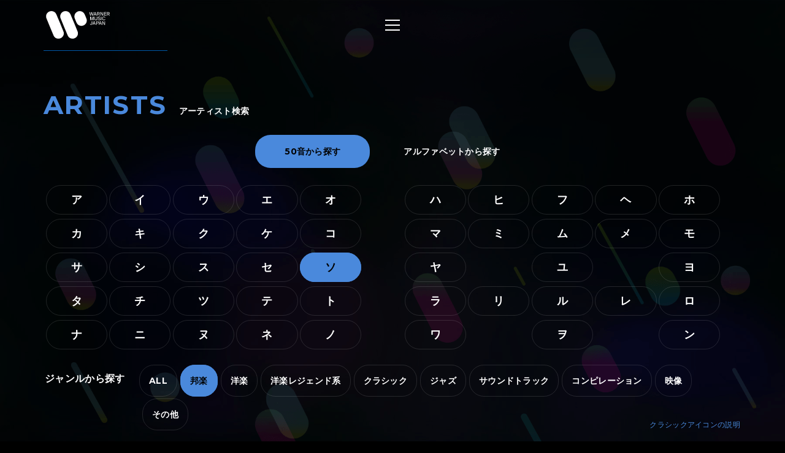

--- FILE ---
content_type: text/html; charset=utf-8
request_url: https://wmg.jp/artistlist/domestic/41
body_size: 5582
content:
<!DOCTYPE html><html lang="ja"><head><meta content="IE=Edge" http-equiv="X-UA-Compatible" /><!--Google Tag Manager  Add 2019.12.11--><script>(function(w,d,s,l,i){w[l]=w[l]||[];w[l].push({'gtm.start':new Date().getTime(),event:'gtm.js'});var f=d.getElementsByTagName(s)[0],j=d.createElement(s),dl=l!='dataLayer'?'&l='+l:'';j.async=true;j.src='https://www.googletagmanager.com/gtm.js?id='+i+dl;f.parentNode.insertBefore(j,f);})(window,document,'script','dataLayer','GTM-PGTDRKD');</script><!--End Google Tag Manager--><!---- Google Tag Manager ----><script>(function(w,d,s,l,i){w[l]=w[l]||[];w[l].push({'gtm.start':new Date().getTime(),event:'gtm.js'});var f=d.getElementsByTagName(s)[0],j=d.createElement(s),dl=l!='dataLayer'?'&l='+l:'';j.async=true;j.src='https://www.googletagmanager.com/gtm.js?id='+i+dl;f.parentNode.insertBefore(j,f);})(window,document,'script','dataLayer','GTM-Q9F5');</script><!---- End Google Tag Manager ----><!--OneTrust Cookies Consent Notice start  Add 2025.04.03--><script charset="UTF-8" data-document-language="true" data-domain-script="25abccbb-4295-4bf7-b1f2-a5e4793276d6" id="onetrustcdn" src="https://cdn.cookielaw.org/scripttemplates/otSDKStub.js" type="text/javascript"></script><script type="text/javascript">function OptanonWrapper() {
  var allLinks = document.querySelectorAll('a[href*="https://www.wminewmedia.com/cookies-policy/"]:not([href*="?ot="])');
  for (var i = 0; i < allLinks.length; i++) {
    let href = allLinks[i].href;
    href = href + '?ot=' + document.getElementById('onetrustcdn').getAttribute('data-domain-script') + '&url=' + window.location.hostname;
    allLinks[i].setAttribute("href", href);
    allLinks[i].setAttribute("target", "_blank");
  }
  var eOT = new Event("OneTrustGroupsUpdated");
  document.dispatchEvent(eOT);
}</script><link href="https://www.wminewmedia.com/cookies-policy/onetrust/ot.css" rel="stylesheet" type="text/css" /><!--OneTrust Cookies Consent Notice end--><meta content="noimageai, noai" name="robots" /><meta content="width=device-width" name="viewport" /><meta content="telephone=no" name="format-detection" /><meta charset="utf-8">
<title>アーティスト検索 | Warner Music Japan</title>
<meta name="description" content="ワーナーミュージック・ジャパン所属のアーティスト一覧。所属アーティストの最新情報やリリース情報、音源・PV試聴、ライブ・イベント情報、メディア情報などを掲載。">
<meta name="keywords" content="アーティスト一覧,アーティスト検索,ワーナーミュージック・ジャパン,warner music japan">
<link rel="canonical" href="https://wmg.jp/artistlist/">
<meta property="og:title" content="アーティスト検索 | Warner Music Japan">
<meta property="og:description" content="ワーナーミュージック・ジャパン所属のアーティスト一覧。所属アーティストの最新情報やリリース情報、音源・PV試聴、ライブ・イベント情報、メディア情報などを掲載。">
<meta property="og:type" content="article">
<meta property="og:url" content="https://wmg.jp/artistlist/">
<meta property="og:image" content="https://wmg.jp/assets/img/ogimage.png">
<meta property="og:site_name" content="ワーナーミュージック・ジャパン | Warner Music Japan">
<meta property="og:locale" content="ja_JP">
<meta name="twitter:card" content="summary">
<meta name="twitter:site" content="@warnermusic_jp">
<meta name="twitter:image" content="https://wmg.jp/assets/img/twimage.png"><meta content="#2d88ef" name="msapplication-TileColor" /><meta content="/assets/img/favicons/mstile-144x144.png" name="msapplication-TileImage" /><link href="/assets/img/favicons/favicon.ico" rel="shortcut icon" type="image/vnd.microsoft.icon" /><link href="/assets/img/favicons/favicon.ico" rel="icon" type="image/vnd.microsoft.icon" /><link href="/assets/img/favicons/apple-touch-icon-57x57.png" rel="apple-touch-icon" sizes="57x57" /><link href="/assets/img/favicons/apple-touch-icon-60x60.png" rel="apple-touch-icon" sizes="60x60" /><link href="/assets/img/favicons/apple-touch-icon-72x72.png" rel="apple-touch-icon" sizes="72x72" /><link href="/assets/img/favicons/apple-touch-icon-76x76.png" rel="apple-touch-icon" sizes="76x76" /><link href="/assets/img/favicons/apple-touch-icon-114x114.png" rel="apple-touch-icon" sizes="114x114" /><link href="/assets/img/favicons/apple-touch-icon-120x120.png" rel="apple-touch-icon" sizes="120x120" /><link href="/assets/img/favicons/apple-touch-icon-144x144.png" rel="apple-touch-icon" sizes="144x144" /><link href="/assets/img/favicons/apple-touch-icon-152x152.png" rel="apple-touch-icon" sizes="152x152" /><link href="/assets/img/favicons/apple-touch-icon-180x180.png" rel="apple-touch-icon" sizes="180x180" /><link href="/assets/img/favicons/android-chrome-36x36.png" rel="icon" sizes="36x36" type="image/png" /><link href="/assets/img/favicons/android-chrome-48x48.png" rel="icon" sizes="48x48" type="image/png" /><link href="/assets/img/favicons/android-chrome-72x72.png" rel="icon" sizes="72x72" type="image/png" /><link href="/assets/img/favicons/android-chrome-96x96.png" rel="icon" sizes="96x96" type="image/png" /><link href="/assets/img/favicons/android-chrome-128x128.png" rel="icon" sizes="128x128" type="image/png" /><link href="/assets/img/favicons/android-chrome-144x144.png" rel="icon" sizes="144x144" type="image/png" /><link href="/assets/img/favicons/android-chrome-152x152.png" rel="icon" sizes="152x152" type="image/png" /><link href="/assets/img/favicons/android-chrome-192x192.png" rel="icon" sizes="192x192" type="image/png" /><link href="/assets/img/favicons/android-chrome-256x256.png" rel="icon" sizes="256x256" type="image/png" /><link href="/assets/img/favicons/android-chrome-384x384.png" rel="icon" sizes="384x384" type="image/png" /><link href="/assets/img/favicons/android-chrome-512x512.png" rel="icon" sizes="512x512" type="image/png" /><link href="/assets/img/favicons/icon-36x36.png" rel="icon" sizes="36x36" type="image/png" /><link href="/assets/img/favicons/icon-48x48.png" rel="icon" sizes="48x48" type="image/png" /><link href="/assets/img/favicons/icon-72x72.png" rel="icon" sizes="72x72" type="image/png" /><link href="/assets/img/favicons/icon-96x96.png" rel="icon" sizes="96x96" type="image/png" /><link href="/assets/img/favicons/icon-128x128.png" rel="icon" sizes="128x128" type="image/png" /><link href="/assets/img/favicons/icon-144x144.png" rel="icon" sizes="144x144" type="image/png" /><link href="/assets/img/favicons/icon-152x152.png" rel="icon" sizes="152x152" type="image/png" /><link href="/assets/img/favicons/icon-160x160.png" rel="icon" sizes="160x160" type="image/png" /><link href="/assets/img/favicons/icon-192x192.png" rel="icon" sizes="192x192" type="image/png" /><link href="/assets/img/favicons/icon-196x196.png" rel="icon" sizes="196x196" type="image/png" /><link href="/assets/img/favicons/icon-256x256.png" rel="icon" sizes="256x256" type="image/png" /><link href="/assets/img/favicons/icon-384x384.png" rel="icon" sizes="384x384" type="image/png" /><link href="/assets/img/favicons/icon-512x512.png" rel="icon" sizes="512x512" type="image/png" /><link href="/assets/img/favicons/icon-16x16.png" rel="icon" sizes="16x16" type="image/png" /><link href="/assets/img/favicons/icon-24x24.png" rel="icon" sizes="24x24" type="image/png" /><link href="/assets/img/favicons/icon-32x32.png" rel="icon" sizes="32x32" type="image/png" /><link href="https://fonts.googleapis.com/css?family=Montserrat:400,700" rel="stylesheet" /><link rel="stylesheet" media="all" href="/assets/application-2377c1218932b80bb6654ab655b76532b179d4181dc334ccc5c73ff63cf49cf3.css" /><script src="/assets/application-1e5bf4d3b518ab1edfda28bb0132db4b344d51196c32d11ed1af52a5568c7d53.js"></script><meta name="csrf-param" content="authenticity_token" />
<meta name="csrf-token" content="9/PZxy5qNw/svgGOWWDqKPr6cl7VDvujAVy187i15ORFKHGjgCMY3oDT5f7g1ILub3gUMXI5kJZ3FALauE127Q==" /><script src="/common/js/ga.js" type="text/javascript"></script></head><body class="-artistlist"><!--Google Tag Manager (noscript)  Add 2019.12.11--><noscript><iframe height="0" src="https://www.googletagmanager.com/ns.html?id=GTM-PGTDRKD" style="display:none;visibility:hidden" width="0"></iframe></noscript><!--End Google Tag Manager (noscript)--><!--Google Tag Manager (noscript)--><noscript><iframe height="0" src="https://www.googletagmanager.com/ns.html?id=GTM-Q9F5" style="display:none;visibility:hidden" width="0"></iframe></noscript><!--End Google Tag Manager (noscript)--><header class="header" role="banner"><div class="header__inner"><h1 class="header__logo"><a href="/"><img alt="ワーナーミュージック・ジャパン | Warner Music Japan" src="/assets/img/logo.svg" /></a></h1><div class="header__toggle -open"><a data-wmg-btn-open=""><span></span></a></div><nav class="header__nav nav"><div class="nav__inner"><div class="header__toggle -close"><a data-wmg-btn-close=""><span></span></a></div><p class="header__logo"><a href="/"><img alt="ワーナーミュージック・ジャパン | Warner Music Japan" src="/assets/img/logo.svg" /></a></p><div class="nav__search"><form id="searchform" name="searchform" action="/search/" accept-charset="UTF-8" method="get"><input type="text" name="q" id="keywords" placeholder="キーワード" /><button name="button" type="button" onclick="document.searchform.submit()"><i class="wmgIcon -search"></i></button></form></div><div class="nav__content"><ul class="nav__links"><li class="nav__link"><a class="-warnerblue -bg" href="/artistlist/"><span>アーティスト検索</span></a></li><li class="nav__link"><a class="-red -bg" href="/newrelease/"><span>リリース一覧</span></a></li><li class="nav__link"><a class="-purple -bg" href="/feature/"><span>特集</span></a></li></ul><div class="nav__sns"><p><span>SNS<span class="pc">で最新情報をチェック！</span></span></p><ul><li><a href="https://twitter.com/warnermusic_jp" target="_blank"><img alt="X（旧Twitter）" src="/assets/img/sns_x.png?240123" /></a></li><li><a href="https://www.instagram.com/warnermusic_jp/" target="_blank"><img alt="Instagram" src="/assets/img/sns_instagram.png" /></a></li><li><a href="https://www.tiktok.com/@warnermusic_japan" target="_blank"><img alt="TikTok" src="/assets/img/sns_tiktok.png" /></a></li><li><a href="http://www.youtube.com/warnermusicjapan" target="_blank"><img alt="YouTube" src="/assets/img/sns_youtube.png" /></a></li><li><a href="https://www.facebook.com/warnermusicjapan" target="_blank"><img alt="Facebook" src="/assets/img/sns_facebook.png" /></a></li></ul></div></div></div></nav><aside class="header__share"><ul><li><a href="https://twitter.com/warnermusic_jp" target="_blank"><img alt="X（旧Twitter）" src="/assets/img/sns_x.png?240123" /></a></li><li><a href="https://www.facebook.com/warnermusicjapan" target="_blank"><img alt="Facebook" src="/assets/img/sns_facebook.png" /></a></li></ul></aside></div></header><main class="main" role="main"><div class="section blank"></div><div class="content"><article class="artistlist"><header class="page__header"><h1 class="page__title"><em>artists</em><span>アーティスト検索</span></h1></header><div class="artistlist__header"><section class="section artistlist__search"><nav class="artistlist__nav"><ul id="search__tab"><li class="-current" id="search__tab__kana"><a href="/artistlist/27">50音から探す</a></li><li id="search__tab__alphabet"><a href="/artistlist/1">アルファベットから探す</a></li></ul></nav><div class="artistlist__refiner search__kana -show" id="search__kana"><div class="artistlist__items"><ul class="left"><li class="artistlist__item "><a href="27">ア</a></li><li class="artistlist__item "><a href="28">イ</a></li><li class="artistlist__item "><a href="29">ウ</a></li><li class="artistlist__item "><a href="30">エ</a></li><li class="artistlist__item "><a href="31">オ</a></li><li class="artistlist__item "><a href="32">カ</a></li><li class="artistlist__item "><a href="33">キ</a></li><li class="artistlist__item "><a href="34">ク</a></li><li class="artistlist__item "><a href="35">ケ</a></li><li class="artistlist__item "><a href="36">コ</a></li><li class="artistlist__item "><a href="37">サ</a></li><li class="artistlist__item "><a href="38">シ</a></li><li class="artistlist__item "><a href="39">ス</a></li><li class="artistlist__item "><a href="40">セ</a></li><li class="artistlist__item -current"><a href="41">ソ</a></li><li class="artistlist__item "><a href="42">タ</a></li><li class="artistlist__item "><a href="43">チ</a></li><li class="artistlist__item "><a href="44">ツ</a></li><li class="artistlist__item "><a href="45">テ</a></li><li class="artistlist__item "><a href="46">ト</a></li><li class="artistlist__item "><a href="47">ナ</a></li><li class="artistlist__item "><a href="48">ニ</a></li><li class="artistlist__item "><a href="49">ヌ</a></li><li class="artistlist__item "><a href="50">ネ</a></li><li class="artistlist__item "><a href="51">ノ</a></li></ul><ul class="right"><li class="artistlist__item "><a href="52">ハ</a></li><li class="artistlist__item "><a href="53">ヒ</a></li><li class="artistlist__item "><a href="54">フ</a></li><li class="artistlist__item "><a href="55">ヘ</a></li><li class="artistlist__item "><a href="56">ホ</a></li><li class="artistlist__item "><a href="57">マ</a></li><li class="artistlist__item "><a href="58">ミ</a></li><li class="artistlist__item "><a href="59">ム</a></li><li class="artistlist__item "><a href="60">メ</a></li><li class="artistlist__item "><a href="61">モ</a></li><li class="artistlist__item "><a href="62">ヤ</a></li><li class="artistlist__item -space"></li><li class="artistlist__item "><a href="63">ユ</a></li><li class="artistlist__item -space"></li><li class="artistlist__item "><a href="64">ヨ</a></li><li class="artistlist__item "><a href="65">ラ</a></li><li class="artistlist__item "><a href="66">リ</a></li><li class="artistlist__item "><a href="67">ル</a></li><li class="artistlist__item "><a href="68">レ</a></li><li class="artistlist__item "><a href="69">ロ</a></li><li class="artistlist__item "><a href="70">ワ</a></li><li class="artistlist__item -space"></li><li class="artistlist__item "><a href="71">ヲ</a></li><li class="artistlist__item -space"></li><li class="artistlist__item "><a href="72">ン</a></li></ul></div></div><div class="artistlist__refiner search__alphabet " id="search__alphabet"><div class="artistlist__items"><ul class="left"><li class="artistlist__item "><a href="1">Ａ</a></li><li class="artistlist__item "><a href="2">Ｂ</a></li><li class="artistlist__item "><a href="3">Ｃ</a></li><li class="artistlist__item "><a href="4">Ｄ</a></li><li class="artistlist__item "><a href="5">Ｅ</a></li></ul><ul class="right"><li class="artistlist__item "><a href="6">Ｆ</a></li><li class="artistlist__item "><a href="7">Ｇ</a></li><li class="artistlist__item "><a href="8">Ｈ</a></li><li class="artistlist__item "><a href="9">Ｉ</a></li><li class="artistlist__item "><a href="10">Ｊ</a></li></ul><ul class="left"><li class="artistlist__item "><a href="11">Ｋ</a></li><li class="artistlist__item "><a href="12">Ｌ</a></li><li class="artistlist__item "><a href="13">Ｍ</a></li><li class="artistlist__item "><a href="14">Ｎ</a></li><li class="artistlist__item "><a href="15">Ｏ</a></li></ul><ul class="right"><li class="artistlist__item "><a href="16">Ｐ</a></li><li class="artistlist__item "><a href="17">Ｑ</a></li><li class="artistlist__item "><a href="18">Ｒ</a></li><li class="artistlist__item "><a href="19">Ｓ</a></li><li class="artistlist__item "><a href="20">Ｔ</a></li></ul><ul class="left"><li class="artistlist__item "><a href="21">Ｕ</a></li><li class="artistlist__item "><a href="22">Ｖ</a></li><li class="artistlist__item "><a href="23">Ｗ</a></li><li class="artistlist__item "><a href="24">Ｘ</a></li><li class="artistlist__item "><a href="25">Ｙ</a></li></ul><ul class="right"><li class="artistlist__item "><a href="26">Ｚ</a></li></ul></div></div><div class="artistlist__refiner search__genre -show"><div class="refiner__title">ジャンルから探す</div><ul class="artistlist__items"><li class="artistlist__item "><a href="/artistlist/41">ALL</a></li><li class="artistlist__item -current"><a href="/artistlist/domestic/41">邦楽</a></li><li class="artistlist__item "><a href="/artistlist/international/41">洋楽</a></li><li class="artistlist__item "><a href="/artistlist/int-legend/41">洋楽レジェンド系</a></li><li class="artistlist__item "><a href="/artistlist/classic/41">クラシック</a></li><li class="artistlist__item "><a href="/artistlist/jazz/41">ジャズ</a></li><li class="artistlist__item "><a href="/artistlist/soundtrack/41">サウンドトラック</a></li><li class="artistlist__item "><a href="/artistlist/compilation/41">コンピレーション</a></li><li class="artistlist__item "><a href="/artistlist/visual/41">映像</a></li><li class="artistlist__item "><a href="/artistlist/others/41">その他</a></li></ul><div class="genre__link"><a data-wmg-modal-opener="classicgenre" href="/classic_genre.html"> クラシックアイコンの説明</a></div></div></section></div><div class="artistlist__body"><div class="section__content -white"><div class="search__result -show"><nav class="artistresult__thumnail__nav"><ul><li class="-current" id="nothumnail"><a>サムネイル非表示</a></li><li id="thumnail"><a>サムネイル表示</a></li></ul></nav><ul class="artistresult__lists"><li class="artistresult__list -nothumnail" data-initial-num="41"><h2 class="artistresult__title">ソ</h2><div><div class="artistresult__item"><a href="/source/"><div class="artistresult__img"><img alt="" src="/assets/img/nowprinting-l.jpg" /></div><div>Source</div></a></div><div class="artistresult__item"><a href="/soulcamp/"><div class="artistresult__img"><img alt="" src="/assets/img/nowprinting-l.jpg" /></div><div>Soul Camp</div></a></div><div class="artistresult__item"><a href="/soffet/"><div class="artistresult__img"><img alt="" src="/assets/img/nowprinting-l.jpg" /></div><div>ソッフェ</div></a></div><div class="artistresult__item"><a href="/sonarpocket/"><div class="artistresult__img"><img src="/artists/6475/images/sooo.jpg" alt="Sooo" /></div><div>ソナーポケット</div></a></div><div class="artistresult__item"><a href="/sobut/"><div class="artistresult__img"><img alt="" src="/assets/img/nowprinting-l.jpg" /></div><div>SOBUT</div></a></div><div class="artistresult__item"><a href="/soft-ballet/"><div class="artistresult__img"><img alt="" src="/assets/img/nowprinting-l.jpg" /></div><div>SOFT BALLET</div></a></div><div class="artistresult__item"><a href="/sortita/"><div class="artistresult__img"><img alt="" src="/assets/img/nowprinting-l.jpg" /></div><div>ソルティータ</div></a></div></div></li></ul><div class="artistlist__loading"><img src="/assets/img/icon_loading.png" /></div></div></div></div></article></div></main><footer class="footer" role="contentinfo"><div class="footer__inner"><div class="footer__header"><div class="footer__share"><div class="-twiiter"><a class="twitter-share-button" href="https://twitter.com/share?url=https%3A%2F%2Fwmg.jp%2F&amp;text=%E3%83%AF%E3%83%BC%E3%83%8A%E3%83%BC%E3%83%9F%E3%83%A5%E3%83%BC%E3%82%B8%E3%83%83%E3%82%AF%E3%83%BB%E3%82%B8%E3%83%A3%E3%83%91%E3%83%B3%20%7C%20Warner%20Music%20Japan">Tweet</a></div><div class="-facebook"><div class="fb-like" data-action="like" data-href="https://wmg.jp" data-layout="button_count" data-share="true" data-show-faces="false" data-size="small"></div></div><div class="-line"><div class="line-it-button" data-lang="ja" data-type="like" data-url="https://wmg.jp" style="display: none;"></div><div class="line-it-button" data-lang="ja" data-type="share-a" data-url="https://wmg.jp" style="display: none;"></div></div></div><div class="footer__logo"><a href="/"><img alt="ワーナーミュージック・ジャパン | Warner Music Japan" src="/assets/img/logo.svg" /></a></div></div><div class="footer__toTop"><a class="-disabled" href="#"><i class="wmgArrow -up -large"></i></a></div><div class="footer__info"><ul><li><a href="/corporate/company/">会社概要</a></li><li><a target="_blank" href="https://www.wminewmedia.com/privacy/jp/">プライバシーポリシー</a></li><li><a href="/corporate/terms-of-use/">利用規約</a></li><li><a href="/corporate/sitemap/">サイトマップ</a></li><li><a target="_blank" href="https://form.wmg.jp/webapp/form/20534_ujeb_37/index.do">音源等コンテンツ使用申請</a></li><li><a href="/corporate/mailmag/">メールマガジン</a></li><li><a target="_blank" href="https://sp.wmg.jp/file/WMG_Supplier_Code_Of_Conduct.pdf">サプライヤー向け行動規範</a></li><li><a href="/corporate/faq/">FAQ／お問い合わせ</a></li><li><a target="_blank" href="https://sp.wmg.jp/file/20240809_notice.pdf">【重要なお知らせ】  弊社の名前を騙る「なりすましメール」にご注意ください</a></li><li><a href="https://www.wminewmedia.com/cookies-policy/ja/?ot=25abccbb-4295-4bf7-b1f2-a5e4793276d6&amp;url=wmg.jp" target="_blank">Cookies Policy</a></li><li><a class="ot-sdk-show-settings" style="cursor:pointer">Do Not Sell Or Share My Personal Information</a></li></ul></div><div class="footer__copyright"><small>©Warner Music Japan Inc.</small></div></div></footer><div class="spotifypopup"><button class="spotifypopup__closer" type="button"><i class="wmgIcon -close"></i></button><div class="spotifypopup__inner"></div></div><div class="container_bg"></div></body></html>